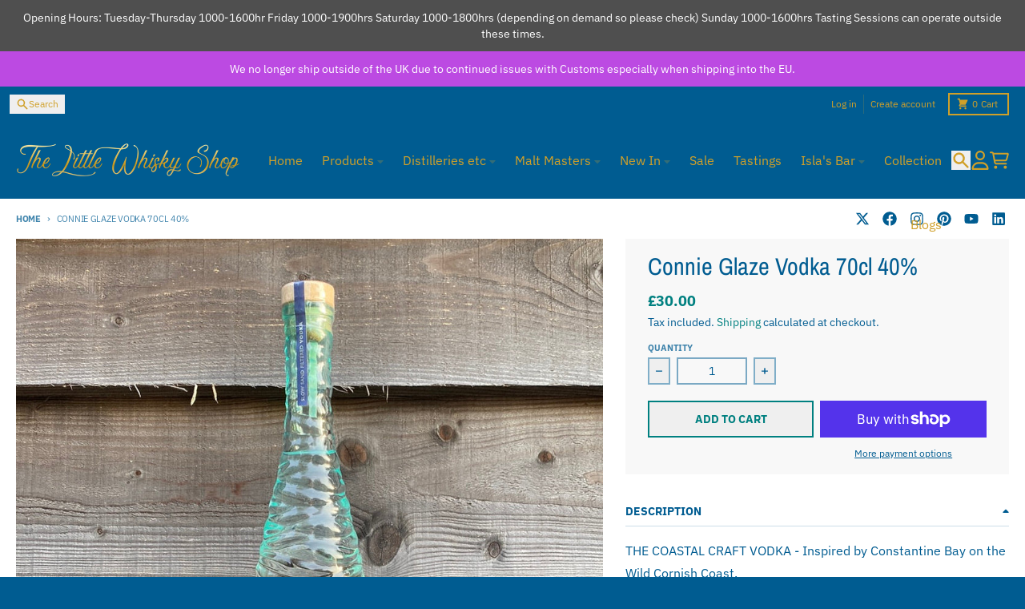

--- FILE ---
content_type: text/javascript; charset=utf-8
request_url: https://thelittlewhiskyshop.co.uk/products/connie-glaze-vodka-70cl-40.js
body_size: 902
content:
{"id":9039646818623,"title":"Connie Glaze Vodka 70cl 40%","handle":"connie-glaze-vodka-70cl-40","description":"\u003cp data-mce-fragment=\"1\"\u003eTHE COASTAL CRAFT VODKA - Inspired by Constantine Bay on the Wild Cornish Coast.\u003c\/p\u003e\n\u003cp data-mce-fragment=\"1\"\u003eEvery small batch is filtered through Cornish golden sand at the craft distillery, to give a pure and clean spirit as fresh as the Atlantic breeze.\u003c\/p\u003e\n\u003cp data-mce-fragment=\"1\"\u003ePairs perfectly with: \u003cspan data-mce-fragment=\"1\"\u003eSoda Water,\u003c\/span\u003e\u003cspan data-mce-fragment=\"1\"\u003e fresh Lime wedges \u0026amp; a sprig of Rosemary! \u003c\/span\u003e\u003c\/p\u003e","published_at":"2023-11-29T13:46:33+00:00","created_at":"2023-11-29T13:46:33+00:00","vendor":"Tarquins","type":"Vodka","tags":["New In","Vodka"],"price":3000,"price_min":3000,"price_max":3000,"available":true,"price_varies":false,"compare_at_price":null,"compare_at_price_min":0,"compare_at_price_max":0,"compare_at_price_varies":false,"variants":[{"id":47357014475071,"title":"Default Title","option1":"Default Title","option2":null,"option3":null,"sku":"5060353072821","requires_shipping":true,"taxable":true,"featured_image":null,"available":true,"name":"Connie Glaze Vodka 70cl 40%","public_title":null,"options":["Default Title"],"price":3000,"weight":1500,"compare_at_price":null,"inventory_management":"shopify","barcode":"5060353072821","requires_selling_plan":false,"selling_plan_allocations":[]}],"images":["\/\/cdn.shopify.com\/s\/files\/1\/0784\/5835\/6031\/files\/IMG-4322.jpg?v=1701532911"],"featured_image":"\/\/cdn.shopify.com\/s\/files\/1\/0784\/5835\/6031\/files\/IMG-4322.jpg?v=1701532911","options":[{"name":"Title","position":1,"values":["Default Title"]}],"url":"\/products\/connie-glaze-vodka-70cl-40","media":[{"alt":null,"id":36077061144895,"position":1,"preview_image":{"aspect_ratio":0.999,"height":1081,"width":1080,"src":"https:\/\/cdn.shopify.com\/s\/files\/1\/0784\/5835\/6031\/files\/IMG-4322.jpg?v=1701532911"},"aspect_ratio":0.999,"height":1081,"media_type":"image","src":"https:\/\/cdn.shopify.com\/s\/files\/1\/0784\/5835\/6031\/files\/IMG-4322.jpg?v=1701532911","width":1080}],"requires_selling_plan":false,"selling_plan_groups":[]}